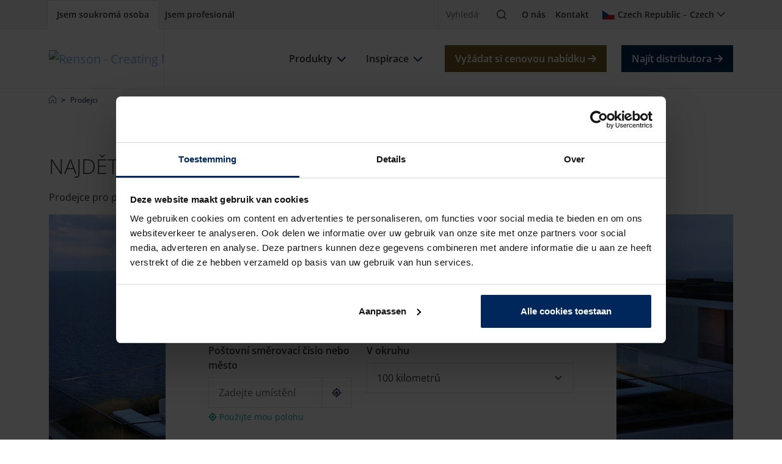

--- FILE ---
content_type: text/html; charset=utf-8
request_url: https://renson.net/cs-cz/dealers
body_size: 17347
content:





<!doctype html>
<html lang="cs" class="" data-google-key="AIzaSyD7yFiK_2zppNiuNFFme0I_9pIV-T5GQrA" data-culture="cs-CZ" data-google-maps-id="2df7732c0299f547" data-google-maps-grey-id="70724752f28744b">
<head>
    <meta charset="utf-8">    
    
        <script nonce="lYejCboIQt+chkbngvjb6w==">
            window.dataLayer = window.dataLayer || [];
        </script>
        <!-- google tag manager -->
        <script nonce="lYejCboIQt+chkbngvjb6w==">
            (function (w, d, s, l, i) {
                w[l] = w[l] || []; w[l].push({
                    'gtm.start':
                        new Date().getTime(), event: 'gtm.js'
                }); var f = d.getElementsByTagName(s)[0],
                    j = d.createElement(s), dl = l != 'dataLayer' ? '&l=' + l : ''; j.async = true; j.src =
                        'https://www.googletagmanager.com/gtm.js?id=' + i + dl; var n = d.querySelector('[nonce]');
                n && j.setAttribute('nonce', n.nonce || n.getAttribute('nonce')); f.parentNode.insertBefore(j, f);
            })(window, document, 'script', 'dataLayer', 'GTM-56LNJT3');
        </script>
        <!-- end google tag manager -->

    
    


<meta property="og:title" content="Najd&#x11B;te sv&#xE9;ho nejbli&#x17E;&#x161;&#xED;ho prodejce Renson zde | Renson" />
<meta property="og:type" content="website" />
<meta property="og:url" content="https://renson.net/cs-cz/dealers" />
<meta property="og:image" content="https://renson-co-prd-kentico-website-live-cdnep.azureedge.net/getmedia/82fe34b6-28bb-48c9-9de9-93823f84a763/default_image.jpg?width=432&amp;height=280&amp;ext=.jpg" />
<meta property="og:description" content="Nejste si jisti, zda chcete v&#xFD;robky Renson? Nav&#x161;tivte ofici&#xE1;ln&#xED;ho prodejce Renson a z&#xED;skejte dal&#x161;&#xED; informace a rady. R&#xE1;di v&#xE1;m pom&#x16F;&#x17E;eme na va&#x161;&#xED; cest&#x11B;!" />


    <!-- seo -->

    <title>Najd&#x11B;te sv&#xE9;ho nejbli&#x17E;&#x161;&#xED;ho prodejce Renson zde | Renson</title>
    <meta name="description" content="Nejste si jisti, zda chcete v&#xFD;robky Renson? Nav&#x161;tivte ofici&#xE1;ln&#xED;ho prodejce Renson a z&#xED;skejte dal&#x161;&#xED; informace a rady. R&#xE1;di v&#xE1;m pom&#x16F;&#x17E;eme na va&#x161;&#xED; cest&#x11B;!" />


<meta name="viewport" content="width=device-width, initial-scale=1" />
<meta name="msapplication-TileColor" content="#143d8d">
<meta name="msapplication-config" content="/design/art/favicon/browserconfig.xml">
<meta name="theme-color" content="#143d8d">

    <link rel="canonical" href="https://renson.net/cs-cz/dealers" />
    <link rel="alternate" hreflang="x-default" href="https://renson.net/gd-gb/dealers" />
    <link rel="alternate" hreflang="en" href="https://renson.net/gd-gb/dealers" />
    <link rel="alternate" hreflang="nl-BE" href="https://renson.net/nl-be/dealers" />
    <link rel="alternate" hreflang="fr-BE" href="https://renson.net/fr-be/dealers" />
    <link rel="alternate" hreflang="nl-NL" href="https://renson.net/nl-nl/dealers" />
    <link rel="alternate" hreflang="en-GB" href="https://renson.net/en-gb/dealers" />
    <link rel="alternate" hreflang="fr-FR" href="https://renson.net/fr-fr/dealers" />
    <link rel="alternate" hreflang="en-AU" href="https://renson.net/en-au/dealers" />
    <link rel="alternate" hreflang="de-DE" href="https://renson.net/de-de/dealers" />
    <link rel="alternate" hreflang="de-AT" href="https://renson.net/de-at/dealers" />
    <link rel="alternate" hreflang="fr-CH" href="https://renson.net/fr-ch/dealers" />
    <link rel="alternate" hreflang="fr-LU" href="https://renson.net/fr-lu/dealers" />
    <link rel="alternate" hreflang="de-CH" href="https://renson.net/de-ch/dealers" />
    <link rel="alternate" hreflang="de-LU" href="https://renson.net/de-lu/dealers" />
    <link rel="alternate" hreflang="en-IE" href="https://renson.net/en-ie/dealers" />
    <link rel="alternate" hreflang="en-CA" href="https://renson.net/en-ca/dealers" />
    <link rel="alternate" hreflang="es-ES" href="https://renson.net/es-es/dealers" />
    <link rel="alternate" hreflang="en-US" href="https://renson.net/en-us/dealers" />
    <link rel="alternate" hreflang="pl-PL" href="https://renson.net/pl-pl/dealers" />
    <link rel="alternate" hreflang="en-IN" href="https://renson.net/en-in/dealers" />
    <link rel="alternate" hreflang="nb-NO" href="https://renson.net/nb-no/dealers" />
    <link rel="alternate" hreflang="sv-SE" href="https://renson.net/sv-se/dealers" />
    <link rel="alternate" hreflang="da-DK" href="https://renson.net/da-dk/dealers" />
    <link rel="alternate" hreflang="hu-HU" href="https://renson.net/hu-hu/dealers" />
    <link rel="alternate" hreflang="sk-SK" href="https://renson.net/sk-sk/dealers" />
    <link rel="alternate" hreflang="cs-CZ" href="https://renson.net/cs-cz/dealers" />
    <link rel="alternate" hreflang="it-IT" href="https://renson.net/it-it/dealers" />
    <meta name="robots" content="all" />
<!-- end seo -->
    

    <!-- favicon -->
    <link rel="apple-touch-icon" sizes="180x180" href="/design/art/favicon/apple-touch-icon.png">
    <link rel="icon" type="image/png" sizes="32x32" href="/design/art/favicon/favicon-32x32.png">
    <link rel="icon" type="image/png" sizes="16x16" href="/design/art/favicon/favicon-16x16.png">
    <link rel="manifest" href="/design/art/favicon/site.webmanifest">
    <link rel="mask-icon" href="/design/art/favicon/safari-pinned-tab.svg" color="#143d8d">
    <link rel="shortcut icon" href="/design/art/favicon/favicon.ico">
    <!-- end favicon -->
    <!-- inline fonts -->
<style>
    /* Open sans */
    @font-face {
        font-family: "Open Sans";
        src: url("/design/fonts/open-sans/opensans-light.ttf") format("truetype");
        font-weight: 300;
        font-style: normal;
        font-display: swap;
    }

    @font-face {
        font-family: "Open Sans";
        src: url("/design/fonts/open-sans/opensans-light-italic.ttf") format("truetype");
        font-weight: 300;
        font-style: italic;
        font-display: swap;
    }

    @font-face {
        font-family: "Open Sans";
        src: url("/design/fonts/open-sans/opensans-regular.ttf") format("truetype");
        font-weight: 400;
        font-style: normal;
        font-display: swap;
    }

    @font-face {
        font-family: "Open Sans";
        src: url("/design/fonts/open-sans/opensans-italic.ttf") format("truetype");
        font-weight: 400;
        font-style: italic;
        font-display: swap;
    }

    @font-face {
        font-family: "Open Sans";
        src: url("/design/fonts/open-sans/opensans-medium.ttf") format("truetype");
        font-weight: 500;
        font-style: normal;
        font-display: swap;
    }

    @font-face {
        font-family: "Open Sans";
        src: url("/design/fonts/open-sans/opensans-medium-italic.ttf") format("truetype");
        font-weight: 500;
        font-style: italic;
        font-display: swap;
    }

    @font-face {
        font-family: "Open Sans";
        src: url("/design/fonts/open-sans/opensans-bold-semi.ttf") format("truetype");
        font-weight: 600;
        font-style: normal;
        font-display: swap;
    }

    @font-face {
        font-family: "Open Sans";
        src: url("/design/fonts/open-sans/opensans-bold-semi-italic.ttf") format("truetype");
        font-weight: 600;
        font-style: italic;
        font-display: swap;
    }

    @font-face {
        font-family: "Open Sans";
        src: url("/design/fonts/open-sans/opensans-bold.ttf") format("truetype");
        font-weight: 700;
        font-style: normal;
        font-display: swap;
    }

    @font-face {
        font-family: "Open Sans";
        src: url("/design/fonts/open-sans/opensans-bold-italic.ttf") format("truetype");
        font-weight: 700;
        font-style: italic;
        font-display: swap;
    }

    @font-face {
        font-family: "Open Sans";
        src: url("/design/fonts/open-sans/opensans-bold-extra.ttf") format("truetype");
        font-weight: 800;
        font-style: normal;
        font-display: swap;
    }

    @font-face {
        font-family: "Open Sans";
        src: url("/design/fonts/open-sans/opensans-bold-extra-italic.ttf") format("truetype");
        font-weight: 800;
        font-style: italic;
        font-display: swap;
    }
</style>
<!-- end inline fonts -->


    <link rel="stylesheet" href="/design/css/renson.foundation.min.css?v=1024" media="print" onload="this.media='all'; this.onload=null;" />
    <link rel="stylesheet" href="/design/css/renson.pages.editor.min.css?v=1024" media="screen" onload="this.media='all'; this.onload=null;" />
    <script src="/design/js/dist/renson.corporate.bundle.min.js?v=1024" async nonce="lYejCboIQt+chkbngvjb6w=="></script>

    <script type="text/javascript" src="/Kentico.Resource/ABTest/KenticoABTestLogger/cs-CZ/ConversionLogger.js?v=1024" async nonce="lYejCboIQt+chkbngvjb6w=="></script>
    <script type="text/javascript" src="/Kentico.Resource/Activities/KenticoActivityLogger/Logger.js?pageIdentifier=51000&amp;v=1024" async nonce="lYejCboIQt+chkbngvjb6w=="></script>
    <script type="text/javascript" src="/Kentico.Resource/WebAnalytics/Logger.js?Culture=cs-CZ&amp;HttpStatus=200&amp;Value=0&amp;v=1024" async nonce="lYejCboIQt+chkbngvjb6w=="></script>

    
    <link href="/_content/Kentico.Content.Web.Rcl/Content/Bundles/Public/systemPageComponents.min.css?v=1024" rel="stylesheet" />



    <style>
        html { visibility: hidden; }
    </style>

    

    

    

    <style>
        #btn-dealer-type{
box-shadow: 0 0 12px 0 rgba(51,51,51,.1);
margin-left:15px;
}
    </style>

    <script type="application/ld+json" nonce="lYejCboIQt+chkbngvjb6w==">
 [{
      "@context": "https://schema.org/",
      "@type": "ImageObject",
      "contentUrl": "https://renson-co-prd-kentico-website-live-cdnep.azureedge.net/getmedia/82fe34b6-28bb-48c9-9de9-93823f84a763/default_image.jpg",
      "license": "https://renson-co-prd-kentico-website-live-cdnep.azureedge.net/getmedia/bf4d302d-0a60-4c6d-9697-35f244891fb4/Algemene-Voorwaarden-ENG.pdf",
      "creditText": "Renson",
      "creator": {
        "@type": "Organization",
        "name": "Renson"
       },
      "copyrightNotice": "Renson"
},
{
      "@context": "https://schema.org/",
      "@type": "ImageObject",
      "contentUrl": "https://renson-co-prd-kentico-website-live-cdnep.azureedge.net/getmedia/91efe835-be92-4964-a7df-eca6376470d2/logo-renson-23.svg",
      "license": "https://renson-co-prd-kentico-website-live-cdnep.azureedge.net/getmedia/bf4d302d-0a60-4c6d-9697-35f244891fb4/Algemene-Voorwaarden-ENG.pdf",
      "creditText": "Renson",
      "creator": {
        "@type": "Organization",
        "name": "Renson"
       },
      "copyrightNotice": "Renson"
},
{
      "@context": "https://schema.org/",
      "@type": "ImageObject",
      "contentUrl": "https://renson-co-prd-kentico-website-live-cdnep.azureedge.net/getmedia/a66764bc-6437-4063-9034-c9ed953c16f1/ventilation.jpg",
      "license": "https://renson-co-prd-kentico-website-live-cdnep.azureedge.net/getmedia/bf4d302d-0a60-4c6d-9697-35f244891fb4/Algemene-Voorwaarden-ENG.pdf",
      "creditText": "Renson",
      "creator": {
        "@type": "Organization",
        "name": "Renson"
       },
      "copyrightNotice": "Renson"
},
{
      "@context": "https://schema.org/",
      "@type": "ImageObject",
      "contentUrl": "https://renson-co-prd-kentico-website-live-cdnep.azureedge.net/getmedia/4adc685c-1f07-4eca-9a2c-37f94643bdd4/solar_shading.jpg",
      "license": "https://renson-co-prd-kentico-website-live-cdnep.azureedge.net/getmedia/bf4d302d-0a60-4c6d-9697-35f244891fb4/Algemene-Voorwaarden-ENG.pdf",
      "creditText": "Renson",
      "creator": {
        "@type": "Organization",
        "name": "Renson"
       },
      "copyrightNotice": "Renson"
},
{
      "@context": "https://schema.org/",
      "@type": "ImageObject",
      "contentUrl": "https://renson-co-prd-kentico-website-live-cdnep.azureedge.net/getmedia/00179e82-0118-4cb8-af76-e3002d041d8d/pergolas_nieuw.jpg",
      "license": "https://renson-co-prd-kentico-website-live-cdnep.azureedge.net/getmedia/bf4d302d-0a60-4c6d-9697-35f244891fb4/Algemene-Voorwaarden-ENG.pdf",
      "creditText": "Renson",
      "creator": {
        "@type": "Organization",
        "name": "Renson"
       },
      "copyrightNotice": "Renson"
},
{
      "@context": "https://schema.org/",
      "@type": "ImageObject",
      "contentUrl": "https://renson-co-prd-kentico-website-live-cdnep.azureedge.net/getmedia/272dbd4c-26c1-4870-8950-d8891e4bcd2b/wall_cladding.jpg",
      "license": "https://renson-co-prd-kentico-website-live-cdnep.azureedge.net/getmedia/bf4d302d-0a60-4c6d-9697-35f244891fb4/Algemene-Voorwaarden-ENG.pdf",
      "creditText": "Renson",
      "creator": {
        "@type": "Organization",
        "name": "Renson"
       },
      "copyrightNotice": "Renson"
},
{
      "@context": "https://schema.org/",
      "@type": "ImageObject",
      "contentUrl": "https://renson-co-prd-kentico-website-live-cdnep.azureedge.net/getmedia/b21daab0-23de-4b07-81ce-f70db2adb2ef/carports.jpg",
      "license": "https://renson-co-prd-kentico-website-live-cdnep.azureedge.net/getmedia/bf4d302d-0a60-4c6d-9697-35f244891fb4/Algemene-Voorwaarden-ENG.pdf",
      "creditText": "Renson",
      "creator": {
        "@type": "Organization",
        "name": "Renson"
       },
      "copyrightNotice": "Renson"
},
{
      "@context": "https://schema.org/",
      "@type": "ImageObject",
      "contentUrl": "https://renson-co-prd-kentico-website-live-cdnep.azureedge.net/getmedia/eb4efdf5-ad73-4466-a4ab-f85360235d66/Realisations.jpg",
      "license": "https://renson-co-prd-kentico-website-live-cdnep.azureedge.net/getmedia/bf4d302d-0a60-4c6d-9697-35f244891fb4/Algemene-Voorwaarden-ENG.pdf",
      "creditText": "Renson",
      "creator": {
        "@type": "Organization",
        "name": "Renson"
       },
      "copyrightNotice": "Renson"
},
{
      "@context": "https://schema.org/",
      "@type": "ImageObject",
      "contentUrl": "https://renson-co-prd-kentico-website-live-cdnep.azureedge.net/getmedia/3818d5e0-b329-4740-983e-852de87e49f1/total-concepts.jpg",
      "license": "https://renson-co-prd-kentico-website-live-cdnep.azureedge.net/getmedia/bf4d302d-0a60-4c6d-9697-35f244891fb4/Algemene-Voorwaarden-ENG.pdf",
      "creditText": "Renson",
      "creator": {
        "@type": "Organization",
        "name": "Renson"
       },
      "copyrightNotice": "Renson"
},
{
      "@context": "https://schema.org/",
      "@type": "ImageObject",
      "contentUrl": "https://renson-co-prd-kentico-website-live-cdnep.azureedge.net/getmedia/4ef2e2a1-4e46-4cee-aed7-ebb7e06631df/sustainability-charter.jpg",
      "license": "https://renson-co-prd-kentico-website-live-cdnep.azureedge.net/getmedia/bf4d302d-0a60-4c6d-9697-35f244891fb4/Algemene-Voorwaarden-ENG.pdf",
      "creditText": "Renson",
      "creator": {
        "@type": "Organization",
        "name": "Renson"
       },
      "copyrightNotice": "Renson"
},
{
      "@context": "https://schema.org/",
      "@type": "ImageObject",
      "contentUrl": "https://renson-co-prd-kentico-website-live-cdnep.azureedge.net/getmedia/0c422b89-c112-436f-ac6f-ee9d50058987/dealer_locator.jpg",
      "license": "https://renson-co-prd-kentico-website-live-cdnep.azureedge.net/getmedia/bf4d302d-0a60-4c6d-9697-35f244891fb4/Algemene-Voorwaarden-ENG.pdf",
      "creditText": "Renson",
      "creator": {
        "@type": "Organization",
        "name": "Renson"
       },
      "copyrightNotice": "Renson"
},
{
      "@context": "https://schema.org/",
      "@type": "ImageObject",
      "contentUrl": "https://renson-co-prd-kentico-website-live-cdnep.azureedge.net/getmedia/ed5de7bf-9e78-4ffc-b0fc-e967f5389d33/logo-white.svg",
      "license": "https://renson-co-prd-kentico-website-live-cdnep.azureedge.net/getmedia/bf4d302d-0a60-4c6d-9697-35f244891fb4/Algemene-Voorwaarden-ENG.pdf",
      "creditText": "Renson",
      "creator": {
        "@type": "Organization",
        "name": "Renson"
       },
      "copyrightNotice": "Renson"
}]
</script>

</head>

<body class="" data-layer-business-unit="" data-layer-product-category="" data-layer-product-type="">
    
        <!-- google tag manager (noscript) -->
        <noscript>
            <iframe src="https://www.googletagmanager.com/ns.html?id=GTM-56LNJT3"
                    height="0" width="0" style="display:none;visibility:hidden"></iframe>
        </noscript>
        <!-- end google tag manager (noscript) -->

    <header role="banner">
        
        <nav class="navbar navbar-top" aria-label="top">
            <div class="container-xl">                
                <div class="nav-start">
                    


<div class="nav-portal">
    <a href="/cs-cz" class="nav-link" data-layer-cluster="individualclick" data-layer-type="sg" aria-current="page" target="_self">
        <span>Jsem soukrom&#xE1; osoba</span>
    </a>
    <a href="https://www.renson.eu/cs-cz/professional-platform-2" class="nav-link" data-layer-cluster="professionalclick" data-layer-type="sg" aria-current="" target="_blank">
        <span>Jsem profesion&#xE1;l</span>
    </a>
</div>
                </div>
                <div class="nav-end">
                    


<div class="nav-search" data-module="search">
    <form class="form-inline" method="get" role="search">
        <div class="input-group">
            <input type="text" class="form-control" id="search" name="q" placeholder="Vyhled&#xE1;v&#xE1;n&#xED;" aria-label="Vyhled&#xE1;v&#xE1;n&#xED;" />
            <span class="input-group-btn">
                <button class="btn" type="submit">
                    <span class="visually-hidden">Vyhled&#xE1;v&#xE1;n&#xED;</span>
                    <i class="icon-magnifying-glass" aria-hidden="true"></i>
                </button>
            </span>
        </div>
    </form>
</div>
                    



<div class="nav-top">
            <a href="/cs-cz/o-spolecnosti-renson" class="nav-link" target="_self" title="O n&#xE1;s" >O n&#xE1;s</a>
            <a href="/cs-cz/kontakt" class="nav-link" target="_self" title="Kontakt" >Kontakt</a>
</div>
                    


<div class="nav-user">
    


    


<div class="nav-language" data-module="culture-selector">
    <a class="nav-link collapsed" data-bs-toggle="collapse" data-bs-target="#collapse-2914ea18-3fbf-4be7-814e-3e5fb1207351" aria-expanded="false" aria-controls="collapse-2914ea18-3fbf-4be7-814e-3e5fb1207351" role="button">
        <i class="fi fi-cz" aria-hidden="true"></i>
        <span>Czech Republic</span>
        <span class="separator"></span>
        <span>Czech</span>
    </a>
    <div id="collapse-2914ea18-3fbf-4be7-814e-3e5fb1207351" class="collapse fade" aria-labelledby="collapse-2914ea18-3fbf-4be7-814e-3e5fb1207351">
<form action="" method="post"><input name="__Kentico_DC_Page" type="hidden" value="CfDJ8K0ED0/F1qVLiIJKKOF&#x2B;BD2MNvUACoXPpg/Rm2vMuj/14JbzEhGetWuFs&#x2B;KwU9SoH1X8S2rXUQhFnIWmOPjKbCfeO/VWp/HVSOVVS5evZPWQdFYgVx7iU0CXk9rNzg0hTQ==" />            <span class="title h3 d-lg-block d-none">Select a region and language</span>
            <div class="mb-lg-3">
                <label>Region</label>
                <div class="dropdown">
                    <button id="region-option-2914ea18-3fbf-4be7-814e-3e5fb1207351" class="dropdown-toggle" type="button" data-bs-toggle="dropdown" aria-expanded="false">Czech Republic</button>
                    <div class="dropdown-menu" aria-labelledby="region-option-2914ea18-3fbf-4be7-814e-3e5fb1207351">
                            <a class="dropdown-item" data-value="d3556ab8-1942-499b-ae24-3c0f4343918b" data-culture-code="cs-CZ" data-selected="false" role="button">
                                <span class="fi fi-au" aria-hidden="true"></span>
                                <span>Australia</span>
                            </a>
                            <a class="dropdown-item" data-value="5283c7b9-fc72-40fe-9b06-301ee5606818" data-culture-code="cs-CZ" data-selected="false" role="button">
                                <span class="fi fi-at" aria-hidden="true"></span>
                                <span>Austria</span>
                            </a>
                            <a class="dropdown-item" data-value="dc6c1d55-6c11-4581-9f19-0b032aea5d9a" data-culture-code="cs-CZ" data-selected="false" role="button">
                                <span class="fi fi-be" aria-hidden="true"></span>
                                <span>Belgium</span>
                            </a>
                            <a class="dropdown-item" data-value="a542017b-b9c0-4bd8-9d5f-65773034846c" data-culture-code="cs-CZ" data-selected="false" role="button">
                                <span class="fi fi-ca" aria-hidden="true"></span>
                                <span>Canada</span>
                            </a>
                            <a class="dropdown-item" data-value="618640ea-534d-4d82-a928-999024eca0ae" data-culture-code="cs-CZ" data-selected="true" role="button">
                                <span class="fi fi-cz" aria-hidden="true"></span>
                                <span>Czech Republic</span>
                            </a>
                            <a class="dropdown-item" data-value="7d98c454-a7b3-4afd-a1d5-194dad0da69c" data-culture-code="cs-CZ" data-selected="false" role="button">
                                <span class="fi fi-dk" aria-hidden="true"></span>
                                <span>Denmark</span>
                            </a>
                            <a class="dropdown-item" data-value="a8faeb4f-8bf6-4e9e-adec-438e5ca72c87" data-culture-code="cs-CZ" data-selected="false" role="button">
                                <span class="fi fi-fr" aria-hidden="true"></span>
                                <span>France</span>
                            </a>
                            <a class="dropdown-item" data-value="fb598575-cf9a-4110-86f0-f2a5900aeacb" data-culture-code="cs-CZ" data-selected="false" role="button">
                                <span class="fi fi-de" aria-hidden="true"></span>
                                <span>Germany</span>
                            </a>
                            <a class="dropdown-item" data-value="e6c3a651-d37f-43be-9002-b77b00663461" data-culture-code="cs-CZ" data-selected="false" role="button">
                                <span class="fi fi-hu" aria-hidden="true"></span>
                                <span>Hungary</span>
                            </a>
                            <a class="dropdown-item" data-value="1df7c9e6-638c-40cd-9b65-7b663f6a28c2" data-culture-code="cs-CZ" data-selected="false" role="button">
                                <span class="fi fi-ie" aria-hidden="true"></span>
                                <span>Ireland</span>
                            </a>
                            <a class="dropdown-item" data-value="b12de688-7926-498d-a2c4-3733bb4f21e1" data-culture-code="cs-CZ" data-selected="false" role="button">
                                <span class="fi fi-it" aria-hidden="true"></span>
                                <span>Italy</span>
                            </a>
                            <a class="dropdown-item" data-value="922c2d7e-d104-414b-b6bb-8717534c2b74" data-culture-code="cs-CZ" data-selected="false" role="button">
                                <span class="fi fi-lu" aria-hidden="true"></span>
                                <span>Luxembourg</span>
                            </a>
                            <a class="dropdown-item" data-value="377a525c-7792-4385-97ca-87e25d6cc212" data-culture-code="cs-CZ" data-selected="false" role="button">
                                <span class="fi fi-no" aria-hidden="true"></span>
                                <span>Norway</span>
                            </a>
                            <a class="dropdown-item" data-value="87ea30a7-f9ec-41cd-8992-4b1a53767798" data-culture-code="cs-CZ" data-selected="false" role="button">
                                <span class="fi fi-pl" aria-hidden="true"></span>
                                <span>Poland</span>
                            </a>
                            <a class="dropdown-item" data-value="9d604319-30e5-4e8c-ba92-01c33f2d75a3" data-culture-code="cs-CZ" data-selected="false" role="button">
                                <span class="fi fi-sk" aria-hidden="true"></span>
                                <span>Slovakia</span>
                            </a>
                            <a class="dropdown-item" data-value="b422e1f7-c349-4542-bbc3-86a068a0b989" data-culture-code="cs-CZ" data-selected="false" role="button">
                                <span class="fi fi-es" aria-hidden="true"></span>
                                <span>Spain</span>
                            </a>
                            <a class="dropdown-item" data-value="ecbd256b-a4c8-48c8-af8c-0b1c834bc0ff" data-culture-code="cs-CZ" data-selected="false" role="button">
                                <span class="fi fi-se" aria-hidden="true"></span>
                                <span>Sweden</span>
                            </a>
                            <a class="dropdown-item" data-value="d12714bc-965a-4e2f-8525-7e3d42578a0d" data-culture-code="cs-CZ" data-selected="false" role="button">
                                <span class="fi fi-ch" aria-hidden="true"></span>
                                <span>Switzerland</span>
                            </a>
                            <a class="dropdown-item" data-value="9a87f2f0-6c01-486a-8dab-bb61d4b1324e" data-culture-code="cs-CZ" data-selected="false" role="button">
                                <span class="fi fi-nl" aria-hidden="true"></span>
                                <span>The Netherlands</span>
                            </a>
                            <a class="dropdown-item" data-value="c0fed9de-f470-414d-80d6-16c88e348a34" data-culture-code="cs-CZ" data-selected="false" role="button">
                                <span class="fi fi-gb" aria-hidden="true"></span>
                                <span>United Kingdom</span>
                            </a>
                            <a class="dropdown-item" data-value="de77fac7-6ea4-4793-baf0-f9b258f0301a" data-culture-code="cs-CZ" data-selected="false" role="button">
                                <span class="fi fi-us" aria-hidden="true"></span>
                                <span>USA</span>
                            </a>
                            <a class="dropdown-item" data-value="c902c0dc-804e-407b-898b-0e51976cd51a" data-culture-code="cs-CZ" data-selected="false" role="button">
                                <span class="fa fa-globe" aria-hidden="true"></span>
                                <span>Worldwide</span>
                            </a>
                    </div>
                    <input id="region-2914ea18-3fbf-4be7-814e-3e5fb1207351" name="SelectedRegionGuid" data-value="cs-CZ" type="hidden" value="618640ea-534d-4d82-a928-999024eca0ae">
                </div>
            </div>
            <div class="mb-lg-3">
                <label>Language</label>
                <div class="dropdown">
                    <button id="language-option-2914ea18-3fbf-4be7-814e-3e5fb1207351" class="dropdown-toggle" type="button" data-bs-toggle="dropdown" aria-expanded="false">Czech</button>
                    <div class="dropdown-menu" aria-labelledby="language-option-2914ea18-3fbf-4be7-814e-3e5fb1207351">
                                <a class="dropdown-item" data-value="cs" data-selected="true" role="button">
                                    <span>Czech</span>
                                </a>
                    </div>
                    <input id="language-2914ea18-3fbf-4be7-814e-3e5fb1207351" name="SelectedLanguage" type="hidden" value="cs">
                </div>
            </div>
            <div>
                <button class="btn btn-sm btn-primary" type="submit">Select</button>
            </div>
            <input id="nodeGuid-2914ea18-3fbf-4be7-814e-3e5fb1207351" name="NodeGuid" type="hidden" value="e50ce4ef-87bd-4e73-bc6a-d081756a778b">
<input name="__RequestVerificationToken" type="hidden" value="CfDJ8K0ED0_F1qVLiIJKKOF-BD3gnTYzXqKyFDjQQxQ4fiuVryfg13MorScEKxflaj9GrnhGlsb4jOxLBhw-N6mJ_7fWnmUGxcHmDhNlDwVP4u1C_77m4cxNCjT7_afym9n9OplU-2gXRClb6oaHwe7roO8" /></form>    </div>
</div>

</div>
                    


<button class="navbar-toggler" title="Menu" data-bs-toggle="offcanvas" data-bs-target="#nav-main" aria-expanded="false">
    <i class="nav-icon icon-bars" aria-hidden="true"></i>
    <span class="visually-hidden">Menu</span>
</button>
                </div>
            </div>
        </nav>
        <nav class="navbar navbar-main" aria-label="main">
            <div class="container-xl">
                






    <a href="/cs-cz" class="navbar-brand" target="_self">
        




    

<!-- RENIMG-D: "https://renson-co-prd-kentico-website-live-cdnep.azureedge.net/getmedia/91efe835-be92-4964-a7df-eca6376470d2/logo-renson-23.svg?ext=.svg" -->
    <!-- RENIMG-T: "https://renson-co-prd-kentico-website-live-cdnep.azureedge.net/getmedia/91efe835-be92-4964-a7df-eca6376470d2/logo-renson-23.svg?ext=.svg" -->
    <!-- RENIMG-M: "https://renson-co-prd-kentico-website-live-cdnep.azureedge.net/getmedia/91efe835-be92-4964-a7df-eca6376470d2/logo-renson-23.svg?ext=.svg" -->

    <picture>
        <source media="(min-width: 992px)" type="image/svg&#x2B;xml" srcset="https://renson-co-prd-kentico-website-live-cdnep.azureedge.net/getmedia/91efe835-be92-4964-a7df-eca6376470d2/logo-renson-23.svg?ext=.svg" />
            <source media="(min-width: 640px)" type="image/svg&#x2B;xml" srcset="https://renson-co-prd-kentico-website-live-cdnep.azureedge.net/getmedia/91efe835-be92-4964-a7df-eca6376470d2/logo-renson-23.svg?ext=.svg" />
        <img src="https://renson-co-prd-kentico-website-live-cdnep.azureedge.net/getmedia/91efe835-be92-4964-a7df-eca6376470d2/logo-renson-23.svg?ext=.svg" width="172" height="48" 
             alt="Renson - Creating healthy spaces" loading="lazy" decoding="auto" 
             />
                     
    </picture>

    </a>

                


    <script type="application/ld+json" nonce="lYejCboIQt+chkbngvjb6w==">
        {"@context":"https://schema.org","@type":"Organization","url":"https://renson.net/cs-cz","logo":"https://renson.net/getmedia/91efe835-be92-4964-a7df-eca6376470d2/logo-renson-23.svg?ext=.svg"}
    </script>


<div id="nav-main" class="nav-main offcanvas offcanvas-end" data-bs-parent=".navbar-main" data-class="navigation">
    <div class="offcanvas-header">
        <button type="button" class="btn-close text-reset" data-bs-dismiss="offcanvas" aria-label="Close"></button>
    </div>
    <div class="offcanvas-body ">
        <div class="nav-main-body">
            <ul id="navbar-nav" class="navbar-nav">
                    <li class="nav-item">
                        <div class="nav-title">
                            <a href="/cs-cz/produkty" class="nav-link">
                                <span>Produkty</span>
                            </a>
                                <button class="nav-icon btn btn-outline-primary collapsed" data-bs-toggle="collapse" data-bs-target="#collapse-1" aria-expanded="false">
                                    <i class="fa fa-chevron-down" aria-hidden="true"></i>
                                </button>
                        </div>
                            <div id="collapse-1" class="collapse" data-bs-parent="#navbar-nav">
                                <div class="container-lg px-0 px-lg-2">
                                    <a class="back" data-bs-toggle="collapse" data-bs-target="#collapse-1" aria-expanded="false">
                                        <i class="icon-chevron-left" aria-hidden="true"></i>
                                        <span>Produkty</span>
                                    </a>

                                            <ul class="nav nav-images">
                                                    <li class="nav-item">
                                                        <a href="/cs-cz/produkty/ventilace" class="nav-link" title="Ventilace">
                                                            <span>Ventilace</span>
                                                            




    

<!-- RENIMG-D: "https://renson-co-prd-kentico-website-live-cdnep.azureedge.net/getmedia/a66764bc-6437-4063-9034-c9ed953c16f1/ventilation.jpg" -->

    <picture>
        <source media="(min-width: 992px)" type="image/jpeg" srcset="https://renson-co-prd-kentico-website-live-cdnep.azureedge.net/getmedia/a66764bc-6437-4063-9034-c9ed953c16f1/ventilation.jpg" />
            <source media="(min-width: 640px)" type="image/jpeg" srcset="https://renson-co-prd-kentico-website-live-cdnep.azureedge.net/getmedia/a66764bc-6437-4063-9034-c9ed953c16f1/ventilation.jpg?width=992" />
        <img src="https://renson-co-prd-kentico-website-live-cdnep.azureedge.net/getmedia/a66764bc-6437-4063-9034-c9ed953c16f1/ventilation.jpg?width=640" class="img-fluid" width="auto" height="auto" 
             alt="Ventilace" loading="lazy" decoding="auto" 
             />
                     
    </picture>

                                                        </a>
                                                    </li>
                                                    <li class="nav-item">
                                                        <a href="/cs-cz/produkty/stineni" class="nav-link" title="St&#xED;n&#x11B;n&#xED;">
                                                            <span>St&#xED;n&#x11B;n&#xED;</span>
                                                            




    

<!-- RENIMG-D: "https://renson-co-prd-kentico-website-live-cdnep.azureedge.net/getmedia/4adc685c-1f07-4eca-9a2c-37f94643bdd4/solar_shading.jpg" -->

    <picture>
        <source media="(min-width: 992px)" type="image/jpeg" srcset="https://renson-co-prd-kentico-website-live-cdnep.azureedge.net/getmedia/4adc685c-1f07-4eca-9a2c-37f94643bdd4/solar_shading.jpg" />
            <source media="(min-width: 640px)" type="image/jpeg" srcset="https://renson-co-prd-kentico-website-live-cdnep.azureedge.net/getmedia/4adc685c-1f07-4eca-9a2c-37f94643bdd4/solar_shading.jpg?width=992" />
        <img src="https://renson-co-prd-kentico-website-live-cdnep.azureedge.net/getmedia/4adc685c-1f07-4eca-9a2c-37f94643bdd4/solar_shading.jpg?width=640" class="img-fluid" width="auto" height="auto" 
             alt="St&#xED;n&#x11B;n&#xED;" loading="lazy" decoding="auto" 
             />
                     
    </picture>

                                                        </a>
                                                    </li>
                                                    <li class="nav-item">
                                                        <a href="/cs-cz/produkty/pergoly" class="nav-link" title="Pergoly">
                                                            <span>Pergoly</span>
                                                            




    

<!-- RENIMG-D: "https://renson-co-prd-kentico-website-live-cdnep.azureedge.net/getmedia/00179e82-0118-4cb8-af76-e3002d041d8d/pergolas_nieuw.jpg" -->

    <picture>
        <source media="(min-width: 992px)" type="image/jpeg" srcset="https://renson-co-prd-kentico-website-live-cdnep.azureedge.net/getmedia/00179e82-0118-4cb8-af76-e3002d041d8d/pergolas_nieuw.jpg" />
            <source media="(min-width: 640px)" type="image/jpeg" srcset="https://renson-co-prd-kentico-website-live-cdnep.azureedge.net/getmedia/00179e82-0118-4cb8-af76-e3002d041d8d/pergolas_nieuw.jpg?width=992" />
        <img src="https://renson-co-prd-kentico-website-live-cdnep.azureedge.net/getmedia/00179e82-0118-4cb8-af76-e3002d041d8d/pergolas_nieuw.jpg?width=640" class="img-fluid" width="auto" height="auto" 
             alt="Pergoly" loading="lazy" decoding="auto" 
             />
                     
    </picture>

                                                        </a>
                                                    </li>
                                                    <li class="nav-item">
                                                        <a href="/cs-cz/produkty/hlinikove-obklady" class="nav-link" title="Fas&#xE1;dn&#xED; hlin&#xED;kov&#xE9; obklady">
                                                            <span>Fas&#xE1;dn&#xED; hlin&#xED;kov&#xE9; obklady</span>
                                                            




    

<!-- RENIMG-D: "https://renson-co-prd-kentico-website-live-cdnep.azureedge.net/getmedia/272dbd4c-26c1-4870-8950-d8891e4bcd2b/wall_cladding.jpg" -->

    <picture>
        <source media="(min-width: 992px)" type="image/jpeg" srcset="https://renson-co-prd-kentico-website-live-cdnep.azureedge.net/getmedia/272dbd4c-26c1-4870-8950-d8891e4bcd2b/wall_cladding.jpg" />
            <source media="(min-width: 640px)" type="image/jpeg" srcset="https://renson-co-prd-kentico-website-live-cdnep.azureedge.net/getmedia/272dbd4c-26c1-4870-8950-d8891e4bcd2b/wall_cladding.jpg?width=992" />
        <img src="https://renson-co-prd-kentico-website-live-cdnep.azureedge.net/getmedia/272dbd4c-26c1-4870-8950-d8891e4bcd2b/wall_cladding.jpg?width=640" class="img-fluid" width="auto" height="auto" 
             alt="Fas&#xE1;dn&#xED; hlin&#xED;kov&#xE9; obklady" loading="lazy" decoding="auto" 
             />
                     
    </picture>

                                                        </a>
                                                    </li>
                                                    <li class="nav-item">
                                                        <a href="/cs-cz/produkty/pristresek-pro-auto" class="nav-link" title="P&#x159;&#xED;st&#x159;e&#x161;ky pro auta">
                                                            <span>P&#x159;&#xED;st&#x159;e&#x161;ky pro auta</span>
                                                            




    

<!-- RENIMG-D: "https://renson-co-prd-kentico-website-live-cdnep.azureedge.net/getmedia/b21daab0-23de-4b07-81ce-f70db2adb2ef/carports.jpg" -->

    <picture>
        <source media="(min-width: 992px)" type="image/jpeg" srcset="https://renson-co-prd-kentico-website-live-cdnep.azureedge.net/getmedia/b21daab0-23de-4b07-81ce-f70db2adb2ef/carports.jpg" />
            <source media="(min-width: 640px)" type="image/jpeg" srcset="https://renson-co-prd-kentico-website-live-cdnep.azureedge.net/getmedia/b21daab0-23de-4b07-81ce-f70db2adb2ef/carports.jpg?width=992" />
        <img src="https://renson-co-prd-kentico-website-live-cdnep.azureedge.net/getmedia/b21daab0-23de-4b07-81ce-f70db2adb2ef/carports.jpg?width=640" class="img-fluid" width="auto" height="auto" 
             alt="P&#x159;&#xED;st&#x159;e&#x161;ky pro auta" loading="lazy" decoding="auto" 
             />
                     
    </picture>

                                                        </a>
                                                    </li>
                                            </ul>
                                    <a href="/cs-cz/produkty" class="all">
                                        <span>Najd&#x11B;te sv&#x16F;j produkt</span>
                                        <i class="fa fa-arrow-right" aria-hidden="true"></i>
                                    </a>
                                </div>
                                <div class="container-fluid bg-light px-0 py-3">
                                </div>
                                


<div class="container-xl py-3">
    <div class="text-end">
        <a href="https://www.renson.eu/cs-cz/professional-platform-2" class="btn btn-outline-primary">
            <span>Jsem profesion&#xE1;l</span>
            <i class="fa fa-arrow-right" aria-hidden="true"></i>
        </a>
    </div>
</div>
                            </div>
                    </li>
                    <li class="nav-item">
                        <div class="nav-title">
                            <a href="/cs-cz/inspirace" class="nav-link">
                                <span>Inspirace</span>
                            </a>
                                <button class="nav-icon btn btn-outline-primary collapsed" data-bs-toggle="collapse" data-bs-target="#collapse-2" aria-expanded="false">
                                    <i class="fa fa-chevron-down" aria-hidden="true"></i>
                                </button>
                        </div>
                            <div id="collapse-2" class="collapse" data-bs-parent="#navbar-nav">
                                <div class="container-lg px-0 px-lg-2">
                                    <a class="back" data-bs-toggle="collapse" data-bs-target="#collapse-2" aria-expanded="false">
                                        <i class="icon-chevron-left" aria-hidden="true"></i>
                                        <span>Inspirace</span>
                                    </a>

                                            <ul class="nav nav-images">
                                                    <li class="nav-item">
                                                        <a href="/cs-cz/inspirace/realizace" class="nav-link" title="Realizace">
                                                            <span>Realizace</span>
                                                            




    

<!-- RENIMG-D: "https://renson-co-prd-kentico-website-live-cdnep.azureedge.net/getmedia/eb4efdf5-ad73-4466-a4ab-f85360235d66/Realisations.jpg" -->

    <picture>
        <source media="(min-width: 992px)" type="image/jpeg" srcset="https://renson-co-prd-kentico-website-live-cdnep.azureedge.net/getmedia/eb4efdf5-ad73-4466-a4ab-f85360235d66/Realisations.jpg" />
            <source media="(min-width: 640px)" type="image/jpeg" srcset="https://renson-co-prd-kentico-website-live-cdnep.azureedge.net/getmedia/eb4efdf5-ad73-4466-a4ab-f85360235d66/Realisations.jpg?width=992" />
        <img src="https://renson-co-prd-kentico-website-live-cdnep.azureedge.net/getmedia/eb4efdf5-ad73-4466-a4ab-f85360235d66/Realisations.jpg?width=640" class="img-fluid" width="auto" height="auto" 
             alt="Realizace" loading="lazy" decoding="auto" 
             />
                     
    </picture>

                                                        </a>
                                                    </li>
                                                    <li class="nav-item">
                                                        <a href="/cs-cz/celkove-koncepty" class="nav-link" title="Celkov&#xE9; koncepty">
                                                            <span>Celkov&#xE9; koncepty</span>
                                                            




    

<!-- RENIMG-D: "https://renson-co-prd-kentico-website-live-cdnep.azureedge.net/getmedia/3818d5e0-b329-4740-983e-852de87e49f1/total-concepts.jpg" -->

    <picture>
        <source media="(min-width: 992px)" type="image/jpeg" srcset="https://renson-co-prd-kentico-website-live-cdnep.azureedge.net/getmedia/3818d5e0-b329-4740-983e-852de87e49f1/total-concepts.jpg" />
            <source media="(min-width: 640px)" type="image/jpeg" srcset="https://renson-co-prd-kentico-website-live-cdnep.azureedge.net/getmedia/3818d5e0-b329-4740-983e-852de87e49f1/total-concepts.jpg?width=992" />
        <img src="https://renson-co-prd-kentico-website-live-cdnep.azureedge.net/getmedia/3818d5e0-b329-4740-983e-852de87e49f1/total-concepts.jpg?width=640" class="img-fluid" width="auto" height="auto" 
             alt="Celkov&#xE9; koncepty" loading="lazy" decoding="auto" 
             />
                     
    </picture>

                                                        </a>
                                                    </li>
                                                    <li class="nav-item">
                                                        <a href="/cs-cz/udrzitelny-rozvoj" class="nav-link" title="Udr&#x17E;itelnost">
                                                            <span>Udr&#x17E;itelnost</span>
                                                            




    

<!-- RENIMG-D: "https://renson-co-prd-kentico-website-live-cdnep.azureedge.net/getmedia/4ef2e2a1-4e46-4cee-aed7-ebb7e06631df/sustainability-charter.jpg" -->

    <picture>
        <source media="(min-width: 992px)" type="image/jpeg" srcset="https://renson-co-prd-kentico-website-live-cdnep.azureedge.net/getmedia/4ef2e2a1-4e46-4cee-aed7-ebb7e06631df/sustainability-charter.jpg" />
            <source media="(min-width: 640px)" type="image/jpeg" srcset="https://renson-co-prd-kentico-website-live-cdnep.azureedge.net/getmedia/4ef2e2a1-4e46-4cee-aed7-ebb7e06631df/sustainability-charter.jpg?width=992" />
        <img src="https://renson-co-prd-kentico-website-live-cdnep.azureedge.net/getmedia/4ef2e2a1-4e46-4cee-aed7-ebb7e06631df/sustainability-charter.jpg?width=640" class="img-fluid" width="auto" height="auto" 
             alt="Udr&#x17E;itelnost" loading="lazy" decoding="auto" 
             />
                     
    </picture>

                                                        </a>
                                                    </li>
                                            </ul>
                                    <a href="/cs-cz/inspirace" class="all">
                                        <span>Pot&#x159;ebujete dal&#x161;&#xED; inspiraci?</span>
                                        <i class="fa fa-arrow-right" aria-hidden="true"></i>
                                    </a>
                                </div>
                                <div class="container-fluid bg-light px-0 py-3">
                                </div>
                                


<div class="container-xl py-3">
    <div class="text-end">
        <a href="https://www.renson.eu/cs-cz/professional-platform-2" class="btn btn-outline-primary">
            <span>Jsem profesion&#xE1;l</span>
            <i class="fa fa-arrow-right" aria-hidden="true"></i>
        </a>
    </div>
</div>
                            </div>
                    </li>
            </ul>
            <div class="nav-main-footer" >
                



<div class="nav-top">
            <a href="/cs-cz/o-spolecnosti-renson" class="nav-link" target="_self" title="O n&#xE1;s" >O n&#xE1;s</a>
            <a href="/cs-cz/kontakt" class="nav-link" target="_self" title="Kontakt" >Kontakt</a>
</div>
                


<div class="nav-language" data-module="culture-selector">
    <a class="nav-link collapsed" data-bs-toggle="collapse" data-bs-target="#collapse-a8b2621a-2b9f-4458-902a-5eaa159eb7ef" aria-expanded="false" aria-controls="collapse-a8b2621a-2b9f-4458-902a-5eaa159eb7ef" role="button">
        <i class="fi fi-cz" aria-hidden="true"></i>
        <span>Czech Republic</span>
        <span class="separator"></span>
        <span>Czech</span>
    </a>
    <div id="collapse-a8b2621a-2b9f-4458-902a-5eaa159eb7ef" class="collapse fade" aria-labelledby="collapse-a8b2621a-2b9f-4458-902a-5eaa159eb7ef">
<form action="" method="post"><input name="__Kentico_DC_Page" type="hidden" value="CfDJ8K0ED0/F1qVLiIJKKOF&#x2B;BD3jxcNVs0WZVf4/JI6t5qo7HqwZAmA8sWab5tV06tJ4MaioNH0m40UTYWHsWDB5c6RBFpKp&#x2B;/rIoWjvklzYmQPMPiQwbgznuldVlYnZEV&#x2B;vHg==" />            <span class="title h3 d-lg-block d-none">Select a region and language</span>
            <div class="mb-lg-3">
                <label>Region</label>
                <div class="dropdown">
                    <button id="region-option-a8b2621a-2b9f-4458-902a-5eaa159eb7ef" class="dropdown-toggle" type="button" data-bs-toggle="dropdown" aria-expanded="false">Czech Republic</button>
                    <div class="dropdown-menu" aria-labelledby="region-option-a8b2621a-2b9f-4458-902a-5eaa159eb7ef">
                            <a class="dropdown-item" data-value="d3556ab8-1942-499b-ae24-3c0f4343918b" data-culture-code="cs-CZ" data-selected="false" role="button">
                                <span class="fi fi-au" aria-hidden="true"></span>
                                <span>Australia</span>
                            </a>
                            <a class="dropdown-item" data-value="5283c7b9-fc72-40fe-9b06-301ee5606818" data-culture-code="cs-CZ" data-selected="false" role="button">
                                <span class="fi fi-at" aria-hidden="true"></span>
                                <span>Austria</span>
                            </a>
                            <a class="dropdown-item" data-value="dc6c1d55-6c11-4581-9f19-0b032aea5d9a" data-culture-code="cs-CZ" data-selected="false" role="button">
                                <span class="fi fi-be" aria-hidden="true"></span>
                                <span>Belgium</span>
                            </a>
                            <a class="dropdown-item" data-value="a542017b-b9c0-4bd8-9d5f-65773034846c" data-culture-code="cs-CZ" data-selected="false" role="button">
                                <span class="fi fi-ca" aria-hidden="true"></span>
                                <span>Canada</span>
                            </a>
                            <a class="dropdown-item" data-value="618640ea-534d-4d82-a928-999024eca0ae" data-culture-code="cs-CZ" data-selected="true" role="button">
                                <span class="fi fi-cz" aria-hidden="true"></span>
                                <span>Czech Republic</span>
                            </a>
                            <a class="dropdown-item" data-value="7d98c454-a7b3-4afd-a1d5-194dad0da69c" data-culture-code="cs-CZ" data-selected="false" role="button">
                                <span class="fi fi-dk" aria-hidden="true"></span>
                                <span>Denmark</span>
                            </a>
                            <a class="dropdown-item" data-value="a8faeb4f-8bf6-4e9e-adec-438e5ca72c87" data-culture-code="cs-CZ" data-selected="false" role="button">
                                <span class="fi fi-fr" aria-hidden="true"></span>
                                <span>France</span>
                            </a>
                            <a class="dropdown-item" data-value="fb598575-cf9a-4110-86f0-f2a5900aeacb" data-culture-code="cs-CZ" data-selected="false" role="button">
                                <span class="fi fi-de" aria-hidden="true"></span>
                                <span>Germany</span>
                            </a>
                            <a class="dropdown-item" data-value="e6c3a651-d37f-43be-9002-b77b00663461" data-culture-code="cs-CZ" data-selected="false" role="button">
                                <span class="fi fi-hu" aria-hidden="true"></span>
                                <span>Hungary</span>
                            </a>
                            <a class="dropdown-item" data-value="1df7c9e6-638c-40cd-9b65-7b663f6a28c2" data-culture-code="cs-CZ" data-selected="false" role="button">
                                <span class="fi fi-ie" aria-hidden="true"></span>
                                <span>Ireland</span>
                            </a>
                            <a class="dropdown-item" data-value="b12de688-7926-498d-a2c4-3733bb4f21e1" data-culture-code="cs-CZ" data-selected="false" role="button">
                                <span class="fi fi-it" aria-hidden="true"></span>
                                <span>Italy</span>
                            </a>
                            <a class="dropdown-item" data-value="922c2d7e-d104-414b-b6bb-8717534c2b74" data-culture-code="cs-CZ" data-selected="false" role="button">
                                <span class="fi fi-lu" aria-hidden="true"></span>
                                <span>Luxembourg</span>
                            </a>
                            <a class="dropdown-item" data-value="377a525c-7792-4385-97ca-87e25d6cc212" data-culture-code="cs-CZ" data-selected="false" role="button">
                                <span class="fi fi-no" aria-hidden="true"></span>
                                <span>Norway</span>
                            </a>
                            <a class="dropdown-item" data-value="87ea30a7-f9ec-41cd-8992-4b1a53767798" data-culture-code="cs-CZ" data-selected="false" role="button">
                                <span class="fi fi-pl" aria-hidden="true"></span>
                                <span>Poland</span>
                            </a>
                            <a class="dropdown-item" data-value="9d604319-30e5-4e8c-ba92-01c33f2d75a3" data-culture-code="cs-CZ" data-selected="false" role="button">
                                <span class="fi fi-sk" aria-hidden="true"></span>
                                <span>Slovakia</span>
                            </a>
                            <a class="dropdown-item" data-value="b422e1f7-c349-4542-bbc3-86a068a0b989" data-culture-code="cs-CZ" data-selected="false" role="button">
                                <span class="fi fi-es" aria-hidden="true"></span>
                                <span>Spain</span>
                            </a>
                            <a class="dropdown-item" data-value="ecbd256b-a4c8-48c8-af8c-0b1c834bc0ff" data-culture-code="cs-CZ" data-selected="false" role="button">
                                <span class="fi fi-se" aria-hidden="true"></span>
                                <span>Sweden</span>
                            </a>
                            <a class="dropdown-item" data-value="d12714bc-965a-4e2f-8525-7e3d42578a0d" data-culture-code="cs-CZ" data-selected="false" role="button">
                                <span class="fi fi-ch" aria-hidden="true"></span>
                                <span>Switzerland</span>
                            </a>
                            <a class="dropdown-item" data-value="9a87f2f0-6c01-486a-8dab-bb61d4b1324e" data-culture-code="cs-CZ" data-selected="false" role="button">
                                <span class="fi fi-nl" aria-hidden="true"></span>
                                <span>The Netherlands</span>
                            </a>
                            <a class="dropdown-item" data-value="c0fed9de-f470-414d-80d6-16c88e348a34" data-culture-code="cs-CZ" data-selected="false" role="button">
                                <span class="fi fi-gb" aria-hidden="true"></span>
                                <span>United Kingdom</span>
                            </a>
                            <a class="dropdown-item" data-value="de77fac7-6ea4-4793-baf0-f9b258f0301a" data-culture-code="cs-CZ" data-selected="false" role="button">
                                <span class="fi fi-us" aria-hidden="true"></span>
                                <span>USA</span>
                            </a>
                            <a class="dropdown-item" data-value="c902c0dc-804e-407b-898b-0e51976cd51a" data-culture-code="cs-CZ" data-selected="false" role="button">
                                <span class="fa fa-globe" aria-hidden="true"></span>
                                <span>Worldwide</span>
                            </a>
                    </div>
                    <input id="region-a8b2621a-2b9f-4458-902a-5eaa159eb7ef" name="SelectedRegionGuid" data-value="cs-CZ" type="hidden" value="618640ea-534d-4d82-a928-999024eca0ae">
                </div>
            </div>
            <div class="mb-lg-3">
                <label>Language</label>
                <div class="dropdown">
                    <button id="language-option-a8b2621a-2b9f-4458-902a-5eaa159eb7ef" class="dropdown-toggle" type="button" data-bs-toggle="dropdown" aria-expanded="false">Czech</button>
                    <div class="dropdown-menu" aria-labelledby="language-option-a8b2621a-2b9f-4458-902a-5eaa159eb7ef">
                                <a class="dropdown-item" data-value="cs" data-selected="true" role="button">
                                    <span>Czech</span>
                                </a>
                    </div>
                    <input id="language-a8b2621a-2b9f-4458-902a-5eaa159eb7ef" name="SelectedLanguage" type="hidden" value="cs">
                </div>
            </div>
            <div>
                <button class="btn btn-sm btn-primary" type="submit">Select</button>
            </div>
            <input id="nodeGuid-a8b2621a-2b9f-4458-902a-5eaa159eb7ef" name="NodeGuid" type="hidden" value="e50ce4ef-87bd-4e73-bc6a-d081756a778b">
<input name="__RequestVerificationToken" type="hidden" value="CfDJ8K0ED0_F1qVLiIJKKOF-BD3gnTYzXqKyFDjQQxQ4fiuVryfg13MorScEKxflaj9GrnhGlsb4jOxLBhw-N6mJ_7fWnmUGxcHmDhNlDwVP4u1C_77m4cxNCjT7_afym9n9OplU-2gXRClb6oaHwe7roO8" /></form>    </div>
</div>

                
                <a href="/cs-cz/vyzadat-si-cenovou-nabidku" class="btn btn-secondary" data-layer-cluster="headercta" data-layer-tracking="offer" data-layer-customer="Renson.Component.Header.CTACustomerCode" data-layer-type="sg">
                    <span class="d-lg-none">Vy&#x17E;&#xE1;dat si cenovou nab&#xED;dku</span>
                    <span class="d-none d-lg-inline">Vy&#x17E;&#xE1;dat si cenovou nab&#xED;dku</span>
                    <i class="fa fa-arrow-right" aria-hidden="true"></i>
                </a>   
                
                <a href="/cs-cz/dealers" class="btn btn-primary" 
                   data-layer-cluster="headercta" 
                   data-layer-tracking="finddealer"
                   data-layer-customer="Renson.Component.Header.CTACustomerCode"
                   data-layer-type="sg">
                    <span class="d-lg-none">Naj&#xED;t distributora</span>
                    <span class="d-none d-lg-inline">Naj&#xED;t distributora</span>
                    <i class="fa fa-arrow-right" aria-hidden="true"></i>
                </a>                
                


<div class="nav-portal">
    <a href="/cs-cz" class="nav-link" data-layer-cluster="individualclick" data-layer-type="sg" aria-current="page" target="_self">
        <span>Jsem soukrom&#xE1; osoba</span>
    </a>
    <a href="https://www.renson.eu/cs-cz/professional-platform-2" class="nav-link" data-layer-cluster="professionalclick" data-layer-type="sg" aria-current="" target="_blank">
        <span>Jsem profesion&#xE1;l</span>
    </a>
</div>                
            </div>
        </div>
    </div>
</div>
            </div>
        </nav>
        


        
        


    <script type="application/ld+json" nonce="lYejCboIQt+chkbngvjb6w==">
            {"@context":"https://schema.org","@type":"BreadcrumbList","itemListElement":[{"@type":"ListItem","position":1,"name":"Prodejci"}]}
    </script>

<nav aria-label="breadcrumb">
    <div class='container-xl'>
        <ol class="breadcrumb">
                    <li class="breadcrumb-item">
                        <a href="https://renson.net/cs-cz">
                            <i class="icon-house" aria-hidden="true"></i>
                            <span class="visually-hidden">Home</span>
                        </a>
                    </li>
                        <li class="breadcrumb-item active" aria-current="page"><span>Prodejci</span></li>
        </ol>
    </div>
</nav>
        


        


        


        <div class="clearfix"></div>
    </header>
    <main role="main">
        


<section class="">
    <div class="container-xl">
        <div class="row">
            <div class="col-12">
                



<h1 class="h2 mb-2">Najd&#x11B;te prodejce</h1>
<div class="dealer-search py-md-7" data-class="dealer-search" rel="dealer-search">

    <div class="dealer-search-media">
        




    

<!-- RENIMG-D: "https://renson-co-prd-kentico-website-live-cdnep.azureedge.net/getmedia/0c422b89-c112-436f-ac6f-ee9d50058987/dealer_locator.jpg" -->

    <picture>
        <source media="(min-width: 992px)" type="image/jpeg" srcset="https://renson-co-prd-kentico-website-live-cdnep.azureedge.net/getmedia/0c422b89-c112-436f-ac6f-ee9d50058987/dealer_locator.jpg" />
            <source media="(min-width: 640px)" type="image/jpeg" srcset="https://renson-co-prd-kentico-website-live-cdnep.azureedge.net/getmedia/0c422b89-c112-436f-ac6f-ee9d50058987/dealer_locator.jpg?width=992" />
        <img src="https://renson-co-prd-kentico-website-live-cdnep.azureedge.net/getmedia/0c422b89-c112-436f-ac6f-ee9d50058987/dealer_locator.jpg?width=640" width="1100" height="525" 
             alt="Renson dealers" loading="lazy" decoding="auto" 
             />
                     
    </picture>

    </div>
    <div class="dealer-search-content">
        <div class="row justify-content-center">
            <div class="col-12 col-xxl-7 col-xl-8 col-md-10 d-flex align-items-center">
                <div class="w-100">
                    <div class="tab-content">
                        <div class="tab-pane fade show active" id="b2c-panel" role="tabpanel" aria-labelledby="b2c-tab" data-layer-cluster="dealersearch" data-layer-type="sg">
                            <form id="b2c" action="https://renson.net/cs-cz/dealers#result" class="py-md-6 px-md-7 bg-white needs-validation b2c" method="get" novalidate>
                                <div class="row">
                                    <div class="col-12">
                                        <div class="dropdown-wrapper mb-3 mb-md-2">
                                            <label for="btn-dealer-type" class="dropdown-title h3">
Najd&#x11B;te prodejce                                            </label>
                                            <div class="dropdown has-validation" data-class="dropdown">
                                                <button id="b2c-btn-dealer-type" class=" dropdown-toggle" type="button" data-bs-toggle="dropdown" aria-expanded="false">
                                                    <span></span>
                                                </button>
                                                <ul class="dropdown-menu dropdown-menu-lg-end" aria-labelledby="btn-dealer-type">
                                                        <li>
                                                            <div class="dropdown-item" style="display:none">
                                                                <input class="form-check-input" type="radio" id="b2c-btn-dealer-type-0" name="dealer-type" value="" checked />
                                                                <label class="form-check-label" for="b2c-btn-dealer-type-0">__________</label>
                                                            </div>
                                                        </li>
                                                        <li>
                                                            <div class="dropdown-item">
                                                                    <input class="form-check-input" type="radio" id="b2c-btn-dealer-type-1" name="dealer-type" value="VENTILATION" data-businessunit="indoor" data-partnerships="" data-radiusmin="0" data-radiusmax="500" data-radiusstart="100" data-radiusstep="50" />
                                                                <label class="form-check-label" for="b2c-btn-dealer-type-1">Ventilace</label>
                                                            </div>
                                                        </li>
                                                        <li>
                                                            <div class="dropdown-item">
                                                                    <input class="form-check-input" type="radio" id="b2c-btn-dealer-type-2" name="dealer-type" value="SUN_PROTECTION" data-businessunit="indoor" data-partnerships="" data-radiusmin="0" data-radiusmax="500" data-radiusstart="100" data-radiusstep="50" />
                                                                <label class="form-check-label" for="b2c-btn-dealer-type-2">St&#xED;n&#x11B;n&#xED;</label>
                                                            </div>
                                                        </li>
                                                        <li>
                                                            <div class="dropdown-item">
                                                                    <input class="form-check-input" type="radio" id="b2c-btn-dealer-type-3" name="dealer-type" value="OUTDOOR_TERRACE_COVER" data-businessunit="outdoor" data-partnerships="" data-radiusmin="0" data-radiusmax="500" data-radiusstart="100" data-radiusstep="50" />
                                                                <label class="form-check-label" for="b2c-btn-dealer-type-3">Pergoly</label>
                                                            </div>
                                                        </li>
                                                        <li>
                                                            <div class="dropdown-item">
                                                                    <input class="form-check-input" type="radio" id="b2c-btn-dealer-type-4" name="dealer-type" value="DESIGN_WALL_CLADDING" data-businessunit="indoor" data-partnerships="" data-radiusmin="0" data-radiusmax="500" data-radiusstart="100" data-radiusstep="50" />
                                                                <label class="form-check-label" for="b2c-btn-dealer-type-4">Fas&#xE1;dn&#xED; hlin&#xED;kov&#xE9; obklady</label>
                                                            </div>
                                                        </li>
                                                        <li>
                                                            <div class="dropdown-item">
                                                                    <input class="form-check-input" type="radio" id="b2c-btn-dealer-type-5" name="dealer-type" value="CARPORTS" data-businessunit="outdoor" data-partnerships="" data-radiusmin="0" data-radiusmax="500" data-radiusstart="100" data-radiusstep="50" />
                                                                <label class="form-check-label" for="b2c-btn-dealer-type-5">P&#x159;&#xED;st&#x159;e&#x161;ky pro auta</label>
                                                            </div>
                                                        </li>
                                                </ul>
                                            </div>
                                            <span class="invalid-feedback">Please select a value from the dropdown.</span>
                                        </div>
                                    </div>
                                </div>
                                <div class="row">
                                    <div class="col-12">
                                        <!-- Render diffrent question blocks here -->
                                            <div class="row mb-3 mb-md-4" data-type-target="VENTILATION">
                                                <div class="col-12 col-lg-5">
                                                    <p>Hled&#xE1;m:</p>
                                                </div>
                                                <div class="col-12 col-lg-7">
                                                    <div class="dropdown has-validation" data-class="dropdown">
                                                        <button id="btn-dealer-subtype-b2c-ventilation" class=" dropdown-toggle" type="button" data-bs-toggle="dropdown" aria-expanded="false">
                                                            <span></span>
                                                        </button>
                                                        <ul class="dropdown-menu dropdown-menu-lg-end" aria-labelledby="btn-dealer-subtype-ventilation">
                                                                <li>
                                                                    <div class="dropdown-item" style="display:none">
                                                                        <input class="form-check-input" type="radio" id="btn-dealer-subtype-b2c-1-0" name="dealer-subtype" value="" checked />
                                                                        <label class="form-check-label" for="btn-dealer-subtype-b2c-1-0"></label>
                                                                    </div>
                                                                </li>
                                                                <li>
                                                                    <div class="dropdown-item">
                                                                            <input class="form-check-input" type="radio" id="btn-dealer-subtype-b2c-1-1" name="dealer-subtype" value="VENTILATION___MECHANICAL_VENTILATION_i0" data-businessunit="indoor" data-partnerships="" data-radiusmin="0" data-radiusmax="500" data-radiusstart="100" data-radiusstep="50" />
                                                                        <label class="form-check-label" for="btn-dealer-subtype-b2c-1-1">Ventila&#x10D;n&#xED; syst&#xE9;m pro cel&#xFD; m&#x16F;j d&#x16F;m.</label>
                                                                    </div>
                                                                </li>
                                                                <li>
                                                                    <div class="dropdown-item">
                                                                            <input class="form-check-input" type="radio" id="btn-dealer-subtype-b2c-1-2" name="dealer-subtype" value="VENTILATION___MECHANICAL_VENTILATION__OBS___i1" data-businessunit="indoor" data-partnerships="" data-radiusmin="0" data-radiusmax="500" data-radiusstart="100" data-radiusstep="50" />
                                                                        <label class="form-check-label" for="btn-dealer-subtype-b2c-1-2">Ventila&#x10D;n&#xED; syst&#xE9;m pro cel&#xFD; d&#x16F;m, kter&#xFD; si nainstaluji s&#xE1;m.</label>
                                                                    </div>
                                                                </li>
                                                                <li>
                                                                    <div class="dropdown-item">
                                                                            <input class="form-check-input" type="radio" id="btn-dealer-subtype-b2c-1-3" name="dealer-subtype" value="VENTILATION___DIY_RANGE_LOUVRES_i2" data-businessunit="indoor" data-partnerships="" data-radiusmin="0" data-radiusmax="500" data-radiusstart="100" data-radiusstep="50" />
                                                                        <label class="form-check-label" for="btn-dealer-subtype-b2c-1-3">Ods&#xE1;vac&#xED; ventil&#xE1;tor pro konkr&#xE9;tn&#xED; m&#xED;stnost (WC, koupelna, pr&#xE1;delna, ...)</label>
                                                                    </div>
                                                                </li>
                                                                <li>
                                                                    <div class="dropdown-item">
                                                                            <input class="form-check-input" type="radio" id="btn-dealer-subtype-b2c-1-4" name="dealer-subtype" value="VENTILATION___WINDOW_VENTS_i3" data-businessunit="indoor" data-partnerships="" data-radiusmin="0" data-radiusmax="500" data-radiusstart="100" data-radiusstep="50" />
                                                                        <label class="form-check-label" for="btn-dealer-subtype-b2c-1-4">Okenn&#xED; v&#x11B;trac&#xED; otvory</label>
                                                                    </div>
                                                                </li>
                                                                <li>
                                                                    <div class="dropdown-item">
                                                                            <input class="form-check-input" type="radio" id="btn-dealer-subtype-b2c-1-5" name="dealer-subtype" value="VENTILATION___DIY_RANGE_LOUVRES_i4" data-businessunit="indoor" data-partnerships="" data-radiusmin="0" data-radiusmax="500" data-radiusstart="100" data-radiusstep="50" />
                                                                        <label class="form-check-label" for="btn-dealer-subtype-b2c-1-5">&#x17D;aluzie pro ur&#x10D;itou oblast (dve&#x159;e, st&#x11B;na, digesto&#x159;, ...)</label>
                                                                    </div>
                                                                </li>
                                                        </ul>
                                                    </div>
                                                    <span class="invalid-feedback">Please select a value from the dropdown.</span>
                                                </div>
                                            </div>
                                            <div class="row mb-3 mb-md-4" data-type-target="SUN_PROTECTION">
                                                <div class="col-12 col-lg-5">
                                                    <p>Hled&#xE1;m:</p>
                                                </div>
                                                <div class="col-12 col-lg-7">
                                                    <div class="dropdown has-validation" data-class="dropdown">
                                                        <button id="btn-dealer-subtype-b2c-sun_protection" class=" dropdown-toggle" type="button" data-bs-toggle="dropdown" aria-expanded="false">
                                                            <span></span>
                                                        </button>
                                                        <ul class="dropdown-menu dropdown-menu-lg-end" aria-labelledby="btn-dealer-subtype-sun_protection">
                                                                <li>
                                                                    <div class="dropdown-item" style="display:none">
                                                                        <input class="form-check-input" type="radio" id="btn-dealer-subtype-b2c-2-0" name="dealer-subtype" value="" checked />
                                                                        <label class="form-check-label" for="btn-dealer-subtype-b2c-2-0"></label>
                                                                    </div>
                                                                </li>
                                                                <li>
                                                                    <div class="dropdown-item">
                                                                            <input class="form-check-input" type="radio" id="btn-dealer-subtype-b2c-2-1" name="dealer-subtype" value="SUN_PROTECTION___SUNPROTECTION_SCREENS_FOR_NEW_WINDOWS_i0" data-businessunit="indoor" data-partnerships="" data-radiusmin="0" data-radiusmax="500" data-radiusstart="100" data-radiusstep="50" />
                                                                        <label class="form-check-label" for="btn-dealer-subtype-b2c-2-1">Venkovn&#xED; rolety s n&#xE1;kupem nov&#xFD;ch oken</label>
                                                                    </div>
                                                                </li>
                                                                <li>
                                                                    <div class="dropdown-item">
                                                                            <input class="form-check-input" type="radio" id="btn-dealer-subtype-b2c-2-2" name="dealer-subtype" value="SUN_PROTECTION___SUNPROTECTION_SCREENS_i1" data-businessunit="indoor" data-partnerships="" data-radiusmin="0" data-radiusmax="500" data-radiusstart="100" data-radiusstep="50" />
                                                                        <label class="form-check-label" for="btn-dealer-subtype-b2c-2-2">Venkovn&#xED; rolety pro st&#xE1;vaj&#xED;c&#xED; okna</label>
                                                                    </div>
                                                                </li>
                                                                <li>
                                                                    <div class="dropdown-item">
                                                                            <input class="form-check-input" type="radio" id="btn-dealer-subtype-b2c-2-3" name="dealer-subtype" value="SUN_PROTECTION___ARCHITECTURAL_SUN_PROTECTION_i2" data-businessunit="indoor" data-partnerships="" data-radiusmin="0" data-radiusmax="500" data-radiusstart="100" data-radiusstep="50" />
                                                                        <label class="form-check-label" for="btn-dealer-subtype-b2c-2-3">Struktur&#xE1;ln&#xED; st&#xED;n&#x11B;n&#xED;</label>
                                                                    </div>
                                                                </li>
                                                        </ul>
                                                    </div>
                                                    <span class="invalid-feedback">Please select a value from the dropdown.</span>
                                                </div>
                                            </div>


                                        <div class="row">
                                            <div class="col-12 col-lg-5 d-flex flex-column justify-content-start">
                                                <label for="postalcode" class="form-label">Po&#x161;tovn&#xED; sm&#x11B;rovac&#xED; &#x10D;&#xED;slo nebo m&#x11B;sto</label>
                                                <div class="input-group has-validation">
                                                    <input type="text" class="form-control" name="postalcode" id="b2c-postalcode" data-field="autocomplete" placeholder="Zadejte um&#xED;st&#x11B;n&#xED;" autocomplete="off" aria-invalid="false" aria-haspopup="false" aria-autocomplete="none" spellcheck="false" required>
                                                    <button type="button" class="input-group-text" id="b2c-geo-location" aria-controls="postalcode" data-trigger="location" title="Pou&#x17E;ijte mou polohu">
                                                        <i class="fa-solid fa-location-crosshairs" aria-hidden="true"></i>
                                                        <span class="visually-hidden">geo location</span>
                                                    </button>
                                                    <span class="valid-feedback d-block" data-selector="geo-feedback">
                                                        <i class="fa-solid fa-location-crosshairs" aria-hidden="true"></i>
                                                        <span>Pou&#x17E;ijte mou polohu</span>
                                                    </span>
                                                    <span class="invalid-feedback">Please select a location with autocomplete or GeoLocation.</span>
                                                </div>
                                            </div>
                                            <div class="col-12 col-lg-7 d-flex flex-column justify-content-start">
                                                <label for="country" class="form-label">V okruhu</label>
                                                <div class="dropdown" data-class="dropdown">
                                                    <button id="b2c-btn-distance" class=" dropdown-toggle" type="button" data-bs-toggle="dropdown" aria-expanded="false">
                                                        <span></span>
                                                    </button>
                                                    <ul class="dropdown-menu dropdown-menu-lg-end" aria-labelledby="distance">
                                                            <li>
                                                                <div class="dropdown-item">
                                                                        <input class="form-check-input" type="radio" id="b2c-distance-0" name="distance" value="50" />
                                                                    <label class="form-check-label" for="b2c-distance-0">50 kilometr&#x16F;</label>
                                                                </div>
                                                            </li>
                                                            <li>
                                                                <div class="dropdown-item">
                                                                        <input class="form-check-input" type="radio" id="b2c-distance-1" name="distance" value="100" checked />
                                                                    <label class="form-check-label" for="b2c-distance-1">100 kilometr&#x16F;</label>
                                                                </div>
                                                            </li>
                                                            <li>
                                                                <div class="dropdown-item">
                                                                        <input class="form-check-input" type="radio" id="b2c-distance-2" name="distance" value="150" />
                                                                    <label class="form-check-label" for="b2c-distance-2">150 kilometr&#x16F;</label>
                                                                </div>
                                                            </li>
                                                            <li>
                                                                <div class="dropdown-item">
                                                                        <input class="form-check-input" type="radio" id="b2c-distance-3" name="distance" value="200" />
                                                                    <label class="form-check-label" for="b2c-distance-3">200 kilometr&#x16F;</label>
                                                                </div>
                                                            </li>
                                                            <li>
                                                                <div class="dropdown-item">
                                                                        <input class="form-check-input" type="radio" id="b2c-distance-4" name="distance" value="250" />
                                                                    <label class="form-check-label" for="b2c-distance-4">250 kilometr&#x16F;</label>
                                                                </div>
                                                            </li>
                                                            <li>
                                                                <div class="dropdown-item">
                                                                        <input class="form-check-input" type="radio" id="b2c-distance-5" name="distance" value="300" />
                                                                    <label class="form-check-label" for="b2c-distance-5">300 kilometr&#x16F;</label>
                                                                </div>
                                                            </li>
                                                            <li>
                                                                <div class="dropdown-item">
                                                                        <input class="form-check-input" type="radio" id="b2c-distance-6" name="distance" value="350" />
                                                                    <label class="form-check-label" for="b2c-distance-6">350 kilometr&#x16F;</label>
                                                                </div>
                                                            </li>
                                                            <li>
                                                                <div class="dropdown-item">
                                                                        <input class="form-check-input" type="radio" id="b2c-distance-7" name="distance" value="400" />
                                                                    <label class="form-check-label" for="b2c-distance-7">400 kilometr&#x16F;</label>
                                                                </div>
                                                            </li>
                                                            <li>
                                                                <div class="dropdown-item">
                                                                        <input class="form-check-input" type="radio" id="b2c-distance-8" name="distance" value="450" />
                                                                    <label class="form-check-label" for="b2c-distance-8">450 kilometr&#x16F;</label>
                                                                </div>
                                                            </li>
                                                            <li>
                                                                <div class="dropdown-item">
                                                                        <input class="form-check-input" type="radio" id="b2c-distance-9" name="distance" value="500" />
                                                                    <label class="form-check-label" for="b2c-distance-9">500 kilometr&#x16F;</label>
                                                                </div>
                                                            </li>
                                                    </ul>
                                                </div>
                                            </div>
                                        </div>
                                    </div>
                                </div>
                                <div class="row">
                                    <div class="d-flex flex-column justify-content-end col-lg-4 ms-lg-auto mt-3">
                                        <input type="hidden" name="distanceUnit" value="km" />
                                        <input type="hidden" name="address" disabled />
                                        <input type="hidden" data-field="lat" name="lat" />
                                        <input type="hidden" data-field="lng" name="lng" />
                                        <input type="hidden" data-field="businessunit" name="businessunit" />
                                        <input type="hidden" data-field="productGroupCodes" name="productGroupCodes" />
                                        <input type="hidden" name="qset" value="6fcdfa7f-8ffc-4c5b-bd13-54040aca43e3" />
                                        <input type="hidden" name="customer" data-name="customer" value="b2c" />
                                        <input type="hidden" data-field="partnerships" name="partnerships" value="">
                                        <button type="submit" class="btn btn-primary">Vyhled&#xE1;v&#xE1;n&#xED;</button>
                                    </div>
                                </div>
                            </form>
                        </div>
                    </div>
                </div>
            </div>
        </div>
    </div>
</div>

            </div>
        </div>
    </div>
</section>




        
<button class="btn btn-outline-primary" data-enabled="true" data-module="scroll-to-top">
    <i class="icon-chevron-up" aria-hidden="true"></i>
    <span class="visually-hidden">Top</span>
</button>
    </main>
    <footer role="contentinfo">
        



    <div class="container-xl">
        <div class="row py-3 py-md-7">
            <div class="col-12 col-xl-8">
                <div class="row">
                            <div class="col-12 col-md">
                                    <h2 class="nav-title">
                                        <a href="/cs-cz/produkty" class="nav-link" title="Produkty" target="_self">Produkty</a>
                                        <a role="button" class="nav-icon" data-bs-toggle="collapse" data-bs-target="#link-list-1:not(.disabled)" aria-expanded="false"></a>
                                    </h2>
                                <nav id="link-list-1" class="nav flex-column collapse">
                                        <a href="/cs-cz/produkty/ventilace" class="nav-link" title="Ventilace" >
                                            Ventilace
                                        </a>
                                        <a href="/cs-cz/produkty/stineni" class="nav-link" title="St&#xED;n&#x11B;n&#xED;" >
                                            St&#xED;n&#x11B;n&#xED;
                                        </a>
                                        <a href="/cs-cz/produkty/pergoly" class="nav-link" title="Pergoly" >
                                            Pergoly
                                        </a>
                                        <a href="/cs-cz/produkty/hlinikove-obklady" class="nav-link" title="Obklady st&#x11B;n" >
                                            Obklady st&#x11B;n
                                        </a>
                                        <a href="https://www.renson.eu" class="nav-link" title="P&#x159;&#xED;st&#x159;e&#x161;ky pro auta" >
                                            P&#x159;&#xED;st&#x159;e&#x161;ky pro auta
                                        </a>
                                </nav>
                            </div>
                            <div class="col-12 col-md">
                                    <h2 class="nav-title">
                                        <a href="/cs-cz/inspirace" class="nav-link" title="Inspirace" target="_self">Inspirace</a>
                                        <a role="button" class="nav-icon" data-bs-toggle="collapse" data-bs-target="#link-list-2:not(.disabled)" aria-expanded="false"></a>
                                    </h2>
                                <nav id="link-list-2" class="nav flex-column collapse">
                                        <a href="/cs-cz/inspirace/realizace" class="nav-link" title="Realizace" >
                                            Realizace
                                        </a>
                                        <a href="/cs-cz/celkove-koncepty" class="nav-link" title="Celkov&#xE9; koncepty" >
                                            Celkov&#xE9; koncepty
                                        </a>
                                </nav>
                            </div>
                            <div class="col-12 col-md">
                                    <h2 class="nav-title" data-bs-toggle="collapse" data-bs-target="#link-list-3:not(.disabled)" aria-expanded="false">Renson</h2>
                                <nav id="link-list-3" class="nav flex-column collapse">
                                        <a href="/cs-cz/o-spolecnosti-renson" class="nav-link" title="O str&#xE1;nk&#xE1;ch" >
                                            O str&#xE1;nk&#xE1;ch
                                        </a>
                                        <a href="/cs-cz/kontakt" class="nav-link" title="Kontakt" >
                                            Kontakt
                                        </a>
                                        <a href="/cs-cz/udrzitelny-rozvoj" class="nav-link" title="Udr&#x17E;itelnost" >
                                            Udr&#x17E;itelnost
                                                <i class="icon-hand-holding-seedling"></i>
                                        </a>
                                </nav>
                            </div>
                </div>
            </div>

            <div class="col-12 col-xl-3 ms-xl-auto mt-md-3 mt-xl-0 text-xl-end">
                    <h2 class="nav-title">Kontakt</h2>
                    <div class="rich-text">
                        <p>Obchodní manažer Česko<br />
Tomas Strnad<br />
<a href="tel:+420777809283">+420 777 809 283</a><br />
<a href="mailto:tomas.strnad@renson.net">tomas.strnad@renson.net</a></p>

<p>Showroom &amp; Concept Home<br />
Industriezone 2 Vijverdam<br />
Maalbeekstraat 10<br />
B-8790 Waregem<br />
<a href="tel:+3256303000">+32 56 30 30 00</a></p>

                    </div>
                    <h2 class="nav-title">Sledujte n&#xE1;s</h2>
                    <nav class="social-media">
                            <a href="https://www.facebook.com/rensonworldwide/?fref=ts" class="nav-link" title="Renson on facebook" target=_blank>
                                <i class="fa-brands fa-facebook-f fa-fw" aria-hidden="true"></i>
                                <span class="visually-hidden">Facebook</span>
                            </a>
                            <a href="https://www.linkedin.com/company/renson-ventilation-&amp;-sunprotection/" class="nav-link" title="Renson on linkedin" target=_blank>
                                <i class="fa-brands fa-linkedin-in fa-fw" aria-hidden="true"></i>
                                <span class="visually-hidden">Linkedin</span>
                            </a>
                            <a href="https://www.pinterest.com/rensonworldwide/" class="nav-link" title="Renson on Pinterest" target=_blank>
                                <i class="fa-brands fa-pinterest-p fa-fw" aria-hidden="true"></i>
                                <span class="visually-hidden">Pinterest</span>
                            </a>
                            <a href="https://www.instagram.com/rensonworldwide/" class="nav-link" title="Renson on Instagram" target=_blank>
                                <i class="fa-brands fa-instagram fa-fw" aria-hidden="true"></i>
                                <span class="visually-hidden">Instagram</span>
                            </a>
                            <a href="https://www.youtube.com/user/RensonMarketing" class="nav-link" title="Renson on Youtube" target=_blank>
                                <i class="fa-brands fa-youtube fa-fw" aria-hidden="true"></i>
                                <span class="visually-hidden">Youtube</span>
                            </a>
                    </nav>
            </div>
        </div>

        <div class="row">
            <div class="col">
                <div class="subfooter">
                    <div class="branding-logo">

                        <a href="https://renson.net/gd-gb">
                            <img src="https://renson-co-prd-kentico-website-live-cdnep.azureedge.net/getmedia/ed5de7bf-9e78-4ffc-b0fc-e967f5389d33/logo-white.svg?ext=.svg" alt="Renson"  />
                        </a>
                    </div>
                        <nav class="nav">
                                <a href="https://renson.net/getmedia/26863467-0b20-486e-b2d0-d83bb92811c6/GeneralTermsAndConditions_Renson_NV_Renson_Outdoor_NV-20241204_EN.pdf" class="nav-link" title="V&#x161;eobecn&#xE9; podm&#xED;nky" target="_blank">V&#x161;eobecn&#xE9; podm&#xED;nky</a>
                                <a href="/cs-cz/privacy-policy" class="nav-link" title="Z&#xE1;sady ochrany osobn&#xED;ch &#xFA;daj&#x16F;" target="_self">Z&#xE1;sady ochrany osobn&#xED;ch &#xFA;daj&#x16F;</a>
                                <a href="https://renson-co-prd-kentico-website-live-cdnep.azureedge.net/getmedia/353b5307-2cd6-4d14-8369-c2a2531292b9/Website_Cookie_Policy.pdf" class="nav-link" title="Z&#xE1;sady pou&#x17E;&#xED;v&#xE1;n&#xED; soubor&#x16F; cookie" target="_blank">Z&#xE1;sady pou&#x17E;&#xED;v&#xE1;n&#xED; soubor&#x16F; cookie</a>
                        </nav>
                    <div class="copyright">
                        &copy; 2025 Renson
                    </div>
                </div>
            </div>
        </div>
    </div>

    </footer>

    
        <script src="/_content/Kentico.Content.Web.Rcl/Content/Bundles/Public/systemFormComponents.min.js?v=1024" nonce="lYejCboIQt+chkbngvjb6w=="></script>


    
    <script id="tpl-dealer" type="x-tmpl-mustache" nonce="lYejCboIQt+chkbngvjb6w==">
        <div class="card card-search-result" data-dealer-type="{{#partnerships}}{{code}}{{/partnerships}}">
            <div class="card-body">
                <div class="card-details">
                    <h3 class="card-title">{{name}}</h3>
                    {{#isOnlineBrandStore}}
                    <span>Online Ambassador - Webshop</span>
                    {{/isOnlineBrandStore}}
                    {{^isOnlineBrandStore}}
                    <p class="card-address">
                        {{street}}
                        {{houseNumber}}
                        {{houseNumberAddition}}
                        <br />{{postalCode}}
                        {{town}}
                    </p>
                    <span class="card-distance">At {{distance}} km from your location (<a role="button" data-trigger="show-on-map" data>Show on map </a>)</span>
                    {{/isOnlineBrandStore}}
                </div>
                <div class="card-cta">
                    <span class="card-type">
                        <i class="icon icon-renson-home-waves"></i>
                        <span>
                            {{#partnerships}}
                            <span>{{description}}</span>
                            {{/partnerships}}
                        </span>
                    </span>
                    {{#hasShowroomModel}}
                    <span class="card-showroom">
                        <span class="icon-wrapper">
                            <i class="icon icon-eye "></i>
                        </span>
                        <span>Showroom model</span>
                    </span>
                    {{/hasShowroomModel}}
                    {{#isPremiumAmbassador}}
                    <a href="{{detailPageUrl}}" target="_self" class="btn btn-secondary">More information</a>
                    {{/isPremiumAmbassador}}
                    {{^isPremiumAmbassador}}
                    <a href="{{detailPageUrl}}" target="_self" class="btn btn-primary">More information</a>
                    {{/isPremiumAmbassador}}
                </div>
            </div>
        </div>
    </script>
    <script id="tpl-page-item" type="x-tmpl-mustache" nonce="lYejCboIQt+chkbngvjb6w==">
        <li class="page-item"><button class="page-link" data-page-id="{{id}}">{{id}}</button></li>
    </script>
    <script id="tpl-page-item-first" type="x-tmpl-mustache" nonce="lYejCboIQt+chkbngvjb6w==">
        <li class="page-item first d-none"><button class="page-link" data-page-id="{{id}}">First</button></li>
    </script>
    <script id="tpl-page-item-last" type="x-tmpl-mustache" nonce="lYejCboIQt+chkbngvjb6w==">
        <li class="page-item last d-none"><button class="page-link" data-page-id="{{id}}">Last</button></li>
    </script>
    <script id="tpl-page-item-skip" type="x-tmpl-mustache" nonce="lYejCboIQt+chkbngvjb6w==">
        <li class="page-item skip"><button class="page-link">&hellip;</button></li>
    </script>
    <script id="tpl-page-item-prev" type="x-tmpl-mustache" nonce="lYejCboIQt+chkbngvjb6w==">
        <li class="page-item prev"><button class="page-link" data-page-id="{{id}}"><span>Previous</span></button></li>
    </script>
    <script id="tpl-page-item-next" type="x-tmpl-mustache" nonce="lYejCboIQt+chkbngvjb6w==">
        <li class="page-item next"><button class="page-link" data-page-id="{{id}}"><span>Next</span></button></li>
    </script>


       

    

<script nonce="lYejCboIQt+chkbngvjb6w==">
document.getElementsByClassName("dealer-search")[0].insertAdjacentHTML('beforebegin', "<p>Prodejce pro profesionály / architekty najdete na  <u><a href='https://www.renson.eu/cs-cz/dealers?country=&isB2B=true'>tomto odkazu</a></u></p>") ;

temp=document.getElementsByTagName("main");
temp[0].children[1].children[0].insertAdjacentHTML('afterbegin', "<p>Prodejce pro profesionály / architekty najdete na <u><a href='https://www.renson.eu/cs-cz/dealers?country=&isB2B=true'>tomto odkazu</a></u></p>") ;


window.onload = () => {
    // 2. load our jQuery dependency
		customer=getUrlParameter('customer');
	if(customer){
		if ($('.error').length) {
			if(customer=="b2c")$('.error').append(' V případě potřeby můžete Renson kdykoli kontaktovat prostřednictvím <a href="/cs-cz/kontakt" style="font-weight:bold; text-decoration:underline">tohoto odkazu</a>');
			else $('.error').append(' V případě potřeby můžete Renson kdykoli kontaktovat prostřednictvím <a href="/gd-gb/pro/contact/cesko" style="font-weight:bold; text-decoration:underline">tohoto odkazu</a>');
		}
	}
}


var getUrlParameter = function getUrlParameter(sParam) {
    var sPageURL = window.location.search.substring(1),
        sURLVariables = sPageURL.split('&'),
        sParameterName,
        i;

    for (i = 0; i < sURLVariables.length; i++) {
        sParameterName = sURLVariables[i].split('=');

        if (sParameterName[0] === sParam) {
            return sParameterName[1] === undefined ? true : decodeURIComponent(sParameterName[1]);
        }
    }
    return false;
}
</script>
</body>
</html>